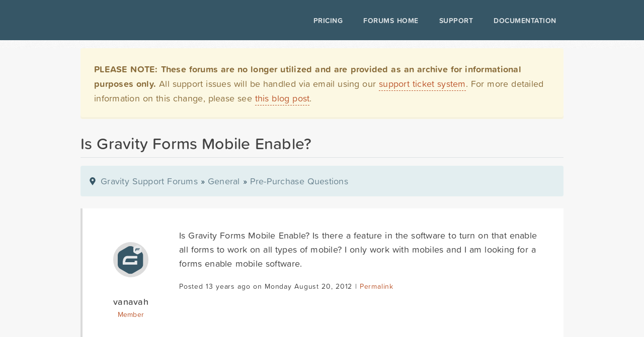

--- FILE ---
content_type: text/html; charset=UTF-8
request_url: https://legacy.forums.gravityhelp.com/topic/is-gravity-forms-mobile-enable
body_size: 7299
content:


<!DOCTYPE html>
<html dir="ltr" lang="en-US">
<head>
<meta charset="UTF-8" />
<meta name="viewport" content="width=device-width, initial-scale=1, maximum-scale=1, user-scalable=no, shrink-to-fit=no">
<meta name="MSSmartTagsPreventParsing" content="true" />
<meta name="Robots" content="All" />
<meta http-equiv="Content-Type" content="text/html; charset=UTF-8" />
<meta name="keywords" content="WordPress, Contact Form, Forms, Plugins, Custom Software" />
<meta name="description" content="Gravity Forms is a complete contact form solution for WordPress. With Gravity Forms you can build complex, interactive contact forms in minutes with no programming experience." />
<meta http-equiv="Imagetoolbar" content="No" />
<title>Is Gravity Forms Mobile Enable? &laquo; Gravity Support Forums</title>
<link rel="shortcut icon" href="https://rgsharedweb.s3.amazonaws.com/favicon.ico">
<!-- load some styles -->
<link rel="shortcut icon" href="https://rgsharedweb.s3.amazonaws.com/favicon.ico">
<link rel="stylesheet" href="https://s3.amazonaws.com/icomoon.io/86176/gravityforms/style.css?9bayn6">
<link rel="stylesheet" href="https://maxcdn.bootstrapcdn.com/font-awesome/4.3.0/css/font-awesome.min.css">
<link rel="stylesheet" href="https://rgsharedweb.s3.amazonaws.com/css/reset.css" type="text/css" media="screen" charset="utf-8" />
<link rel="stylesheet" href="https://rgsharedweb.s3.amazonaws.com/css/main.css" type="text/css" media="screen" charset="utf-8" />
<link rel="stylesheet" href="https://rgsharedweb.s3.amazonaws.com/css/960_24_col.css" type="text/css" media="screen" charset="utf-8" />
<link rel="stylesheet" href="https://rgsharedweb.s3.amazonaws.com/css/forums.css" type="text/css" media="screen" charset="utf-8" />
<link rel='stylesheet' href='//cdnjs.cloudflare.com/ajax/libs/animate.css/3.2.0/animate.min.css?ver=3.2.0' type='text/css' media='all' />
<link rel='stylesheet' href='https://rgsharedweb.s3.amazonaws.com/js/prism/prism.css' type='text/css' media='all' />
<link rel='stylesheet' href='https://rgsharedweb.s3.amazonaws.com/css/forum_updates.css' type='text/css' media='all' />

<!-- Plausible Script -->
<script defer data-domain="legacy.forums.gravityhelp.com" src="https://plausible.io/js/script.outbound-links.js"></script>
<script>window.plausible = window.plausible || function() { (window.plausible.q = window.plausible.q || []).push(arguments) }</script>

<!-- scripty goodness -->
<script src="https://ajax.googleapis.com/ajax/libs/jquery/3.3.1/jquery.min.js"></script>
<script type="text/javascript">
$(document).ready(function() {

    $('span.unread_login').each(function(i,e){
        $(e).parent().parent().removeClass('topic-');
    });
    $('span.unread_posts').each(function(i,e){
        $(e).parent().parent().removeClass('topic-');
    });
    $('label.subscrbe-to-topic').insertBefore('p#post-form-submit-container');
    $('input#tagformsub').attr('value','add');
    $('form.search-form input.submit').attr('value','search');
    $('input#postformsub').attr('value','submit');
    $('div.threadpost div.post ul').addClass('bulleted');
    $('div.threadpost div.post ol').addClass('numbered');
    $('table#latest.data_table.home_latest tr.closed').remove();
    $("pre").addClass("line-numbers");
    $("#gf_leftcol").removeClass("grid_16");
    $("#gf_leftcol").attr("id","gf_fullcol");
    $("#gf_leftcol_content").attr("id","gf_fullcol_content");
    $(".search_results_container").addClass("ghelp_container");

});
</script>
<script type="text/javascript" src="https://rgsharedweb.s3.amazonaws.com/js/prism/prism.js"></script>

<script type="text/javascript" src="https://use.typekit.net/kem3baw.js"></script>
<script type="text/javascript">try{Typekit.load();}catch(e){}</script>
  <script type="text/javascript">
  (function(){
	  // for Google Web Fonts or Typekit - if firefox 3.5+, hide content till load (or 2 seconds) to prevent FOUC
	  var d = document, e = d.documentElement, s = d.createElement('style');
	  if (e.style.MozTransform === ''){ // gecko 1.9.1 inference
	    s.textContent = 'body{visibility:hidden}';
	    e.firstChild.appendChild(s);
	    function f(){ s.parentNode && s.parentNode.removeChild(s); }
	    addEventListener('load',f,false);
	    setTimeout(f,2000);
	  }
	})();
  </script>

<link rel="alternate" type="application/rss+xml" title="Topic: Is Gravity Forms Mobile Enable?" href="https://legacy.forums.gravityhelp.com/rss/topic/is-gravity-forms-mobile-enable" /><meta name="generator" content="bbPress 1.0.1" />

<script type="text/javascript" src="https://rgsharedweb.s3.amazonaws.com/js/jquery.scrollTo-1.4.2-min.js"></script>
<script type="text/javascript" src="https://rgsharedweb.s3.amazonaws.com/js/jquery.localscroll-1.2.7-min.js"></script>
<script type="text/javascript" src="https://rgsharedweb.s3.amazonaws.com/js/jquery.widowFix-1.2.min.js"></script>
<script type="text/javascript" src="https://rgsharedweb.s3.amazonaws.com/js/ui_core.js"></script>
<script type="text/javascript" src="https://rgsharedweb.s3.amazonaws.com/js/ui_tabs.js"></script>
<script type="text/javascript" src="https://rgsharedweb.s3.amazonaws.com/js/bbinit.js"></script>

<script defer data-domain="legacy.forums.gravityhelp.com" src="https://plausible.io/js/script.hash.outbound-links.js"></script>
<script>window.plausible = window.plausible || function() { (window.plausible.q = window.plausible.q || []).push(arguments) }</script>

</head>
<body class="language-php legacy-forums">
<header id="top_fixed_header" class="niftyshadow" role="banner">

				<div class="container clearfix">

					<div id="logo">
						<a href="https://www.gravityforms.com"><span class="icon-gravityforms_logo_outline_full"></span></a>
					</div>
					<nav id="menu" role="navigation">
						<div class="menu-top-main-menu-container">
                            <ul id="menu-top-main-menu" class="menu">

                                <li id="menu-item-10438" class="menu-item menu-item-type-post_type menu-item-object-page menu-item-10438"><a href="https://www.gravityforms.com/pricing/">Pricing</a></li>
                                <li id="menu-item-10929" class="menu-item menu-item-type-post_type_archive menu-item-object-gf-addon menu-item-10929"><a href="https://legacy.forums.gravityhelp.com/">Forums Home</a></li>
                                <li id="menu-item-10879" class="menu-item menu-item-type-post_type menu-item-object-page menu-item-10879"><a href="https://www.gravityforms.com/support/">Support</a></li>
                                <li id="menu-item-11699" class="menu-item menu-item-type-post_type menu-item-object-page menu-item-11699"><a href="https://docs.gravityforms.com/">Documentation</a></li>
                            </ul>
                        </div>
                    </nav>
                </div>
</header>

<div id="gf_body_wrapper">
	<div class="gf_global_forum_notice alert_yellow pad_20"><strong>PLEASE NOTE: These forums are no longer utilized and are provided as an archive for informational purposes only.</strong> All support issues will be handled via email using our <a href="http://www.gravityforms.com/support/">support ticket system</a>.</strong> For more detailed information on this change, please see <a href="https://www.gravityforms.com/standard-support-change/">this blog post</a>.
</div>


<div id="gf_content_wrapper">

	<div class="gf_entry_content_wrapper container_24">

						



	<h1 class="gf_pageheader">Is Gravity Forms Mobile Enable?</h1>


		<div id="gf_fullcol">
			<div id="gf_fullcol_content">

<div id="rg_leftcol_content">

				<div class="rg_entry_content">

				<div class="bbcrumb"><a href="https://legacy.forums.gravityhelp.com/">Gravity Support Forums</a> <span class="bbcrumb_currentpage"> &raquo; <a href="https://legacy.forums.gravityhelp.com/forum/general">General</a> &raquo; <a href="https://legacy.forums.gravityhelp.com/forum/pre-sale-questions">Pre-Purchase Questions</a></span></div>

																<div id="ajax-response"></div>
				<ol id="thread" class="list:post">

									<li id="post-71673">
						<div id="position-1" class="Member">
			<div class="threadauthor">
				<img alt="" src="https://secure.gravatar.com/avatar/3d9dcbee92af34d311fd22a07786f299?s=70&amp;d=%2F%2Frgsharedweb.s3.amazonaws.com%2Fimages%2Fgf_avatar_2.png&amp;r=g" class="photo avatar avatar-70" style="height:70px; width:70px;" />				<p>
					<strong>vanavah</strong><br />
					<small><a href="https://legacy.forums.gravityhelp.com/profile/vanavah">Member</a></small>
				</p>
			</div>
			<div class="threadpost">
				<div class="post"><p>Is Gravity Forms Mobile Enable?   Is there a feature in the software to turn on that enable all forms to work on all types of mobile?  I only work with mobiles and I am looking for a forms enable mobile software.
</p></div>
				<div class="poststuff">Posted 13 years ago on Monday August 20, 2012 | <a href="#post-71673">Permalink</a><br /><span class="post_adminstuff"></span></div>
			</div>
		</div>					</li>
									<li id="post-71709" class="alt">
						<div id="position-2" class="">
			<div class="threadauthor">
				<img alt="" src="https://secure.gravatar.com/avatar/5bae4515ba55b4e16c854cbcc88d6394?s=70&amp;d=%2F%2Frgsharedweb.s3.amazonaws.com%2Fimages%2Fgf_avatar_2.png&amp;r=g" class="photo avatar avatar-70" style="height:70px; width:70px;" />				<p>
					<strong>David Peralty</strong><br />
					<small><a href="https://legacy.forums.gravityhelp.com/profile/davidcubed"></a></small>
				</p>
			</div>
			<div class="threadpost">
				<div class="post"><p>Most fields in our forms work. Different mobile platforms deal with JavaScript in different ways, and as such I can't promise all features will work and look the same. </p>
<p>For example: the file upload/image upload fields won't work on iOS because Apple doesn't give access to the file system. </p>
<p>I hope that helps.
</p></div>
				<div class="poststuff">Posted 13 years ago on Monday August 20, 2012 | <a href="#post-71709">Permalink</a><br /><span class="post_adminstuff"></span></div>
			</div>
		</div>					</li>
									<li id="post-71739">
						<div id="position-3" class="Member">
			<div class="threadauthor">
				<img alt="" src="https://secure.gravatar.com/avatar/3d9dcbee92af34d311fd22a07786f299?s=70&amp;d=%2F%2Frgsharedweb.s3.amazonaws.com%2Fimages%2Fgf_avatar_2.png&amp;r=g" class="photo avatar avatar-70" style="height:70px; width:70px;" />				<p>
					<strong>vanavah</strong><br />
					<small><a href="https://legacy.forums.gravityhelp.com/profile/vanavah">Member</a></small>
				</p>
			</div>
			<div class="threadpost">
				<div class="post"><p>To confirm, from your reply, Gravity forms is mobile enable except for the image upload field, which I will not be using.  I want to buy the unlimited site version but I would to have a few questions answered quickly:<br />
(1) Can I control which site in WPMU that can use this plugin?<br />
(2) Adding a second email confirmation field, because many users type the wrong thing more often than not?<br />
(3) Password field to enable login for certain forms to as to prevent unauthorized access to sensitive data?
</p></div>
				<div class="poststuff">Posted 13 years ago on Monday August 20, 2012 | <a href="#post-71739">Permalink</a><br /><span class="post_adminstuff"></span></div>
			</div>
		</div>					</li>
									<li id="post-71740" class="alt">
						<div id="position-4" class="">
			<div class="threadauthor">
				<img alt="" src="https://secure.gravatar.com/avatar/5bae4515ba55b4e16c854cbcc88d6394?s=70&amp;d=%2F%2Frgsharedweb.s3.amazonaws.com%2Fimages%2Fgf_avatar_2.png&amp;r=g" class="photo avatar avatar-70" style="height:70px; width:70px;" />				<p>
					<strong>David Peralty</strong><br />
					<small><a href="https://legacy.forums.gravityhelp.com/profile/davidcubed"></a></small>
				</p>
			</div>
			<div class="threadpost">
				<div class="post"><p>Yes, that's correct. </p>
<p>1.) I am pretty sure that it is network or site level installed only. Not sure how WPMU controls plugin access, but I know people that have used it at the network and site level. </p>
<p>2.) Yes, you can add a second e-mail confirmation. But the drop rate for a form increases the more confirmations you put in place. I understand that people sometimes write their e-mails incorrectly, but it is getting less and less as people become accustomed to it, and won't stop them from copying and pasting the wrong e-mail into the second field.</p>
<p>3.) You can password protect a WordPress page without involving Gravity Forms. You could add a field though and use conditional logic to hide all the fields until the password is correct.
</p></div>
				<div class="poststuff">Posted 13 years ago on Monday August 20, 2012 | <a href="#post-71740">Permalink</a><br /><span class="post_adminstuff"></span></div>
			</div>
		</div>					</li>
									<li id="post-71741">
						<div id="position-5" class="Member">
			<div class="threadauthor">
				<img alt="" src="https://secure.gravatar.com/avatar/3d9dcbee92af34d311fd22a07786f299?s=70&amp;d=%2F%2Frgsharedweb.s3.amazonaws.com%2Fimages%2Fgf_avatar_2.png&amp;r=g" class="photo avatar avatar-70" style="height:70px; width:70px;" />				<p>
					<strong>vanavah</strong><br />
					<small><a href="https://legacy.forums.gravityhelp.com/profile/vanavah">Member</a></small>
				</p>
			</div>
			<div class="threadpost">
				<div class="post"><p>Thanks very much for such great support by such a prompt reply.  One final thing and I am done. On some forms I need to email the form to 2 different companies other than a confirmation to the form filler.  For instance, if a form has on say 10 fields, on one email 10 fields goes to company A but 4 fields go to company B.  Can this be done?<br />
Finally, how do I post the form?
</p></div>
				<div class="poststuff">Posted 13 years ago on Monday August 20, 2012 | <a href="#post-71741">Permalink</a><br /><span class="post_adminstuff"></span></div>
			</div>
		</div>					</li>
									<li id="post-71744" class="alt">
						<div id="position-6" class="Member">
			<div class="threadauthor">
				<img alt="" src="https://secure.gravatar.com/avatar/3d9dcbee92af34d311fd22a07786f299?s=70&amp;d=%2F%2Frgsharedweb.s3.amazonaws.com%2Fimages%2Fgf_avatar_2.png&amp;r=g" class="photo avatar avatar-70" style="height:70px; width:70px;" />				<p>
					<strong>vanavah</strong><br />
					<small><a href="https://legacy.forums.gravityhelp.com/profile/vanavah">Member</a></small>
				</p>
			</div>
			<div class="threadpost">
				<div class="post"><p>Because we arebuying the unlimited site version and we have hundreds of clients, can we customize (brand) it and use our logo, headers, and footers to give it our own private label?
</p></div>
				<div class="poststuff">Posted 13 years ago on Monday August 20, 2012 | <a href="#post-71744">Permalink</a><br /><span class="post_adminstuff"></span></div>
			</div>
		</div>					</li>
									<li id="post-71746">
						<div id="position-7" class="">
			<div class="threadauthor">
				<img alt="" src="https://secure.gravatar.com/avatar/5bae4515ba55b4e16c854cbcc88d6394?s=70&amp;d=%2F%2Frgsharedweb.s3.amazonaws.com%2Fimages%2Fgf_avatar_2.png&amp;r=g" class="photo avatar avatar-70" style="height:70px; width:70px;" />				<p>
					<strong>David Peralty</strong><br />
					<small><a href="https://legacy.forums.gravityhelp.com/profile/davidcubed"></a></small>
				</p>
			</div>
			<div class="threadpost">
				<div class="post"><p>Gravity Forms can send out two notification messages, but that is all. Usually this is set to send one notification to the person filling out the form and another to the admin/owner of the website. It can send out ten messages to admins without problem, but it isn't set up to send three different messages (one to user, one to admin and one to third party).</p>
<p>What do you mean by how to do you post the form? We have embed codes to put the forms in WordPress pages. Is that what you mean?</p>
<p>Out documentation is available for anyone before purchasing, so check it out, especially the section about creating and embedding your first form. </p>
<p><a href="http://www.gravityhelp.com/documentation/page/Gravity_Forms_Documentation" rel="nofollow">http://www.gravityhelp.com/documentation/page/Gravity_Forms_Documentation</a></p>
<p>We don't provide white label services, you can customize Gravity Forms however you want though. Just remember, any support they need would have to come through you unless they get their own license of Gravity Forms.
</p></div>
				<div class="poststuff">Posted 13 years ago on Monday August 20, 2012 | <a href="#post-71746">Permalink</a><br /><span class="post_adminstuff"></span></div>
			</div>
		</div>					</li>
									<li id="post-72207" class="alt">
						<div id="position-8" class="Member">
			<div class="threadauthor">
				<a target="_blank" href="http://www.lighthousewebdesigns.com"><img alt="" src="https://secure.gravatar.com/avatar/61879b856dd37ed48eefa7e24872de4b?s=70&amp;d=%2F%2Frgsharedweb.s3.amazonaws.com%2Fimages%2Fgf_avatar_2.png&amp;r=g" class="photo avatar avatar-70" style="height:70px; width:70px;" /></a>				<p>
					<strong><a target="_blank" href="http://www.lighthousewebdesigns.com">Richelle Anderson</a></strong><br />
					<small><a href="https://legacy.forums.gravityhelp.com/profile/richellelighthousewebdezinescom">Member</a></small>
				</p>
			</div>
			<div class="threadpost">
				<div class="post"><p>I thought it best to post here. I have a form up on my quote page and the drop down menus are not activating by touch on mobile devices. I have Ajax disabled. <a href="http://www.lighthousewebdesigns.com/get-a-quote/" rel="nofollow">http://www.lighthousewebdesigns.com/get-a-quote/</a>
</p></div>
				<div class="poststuff">Posted 13 years ago on Thursday August 23, 2012 | <a href="#post-72207">Permalink</a><br /><span class="post_adminstuff"></span></div>
			</div>
		</div>					</li>
									<li id="post-72244">
						<div id="position-9" class="">
			<div class="threadauthor">
				<img alt="" src="https://secure.gravatar.com/avatar/5bae4515ba55b4e16c854cbcc88d6394?s=70&amp;d=%2F%2Frgsharedweb.s3.amazonaws.com%2Fimages%2Fgf_avatar_2.png&amp;r=g" class="photo avatar avatar-70" style="height:70px; width:70px;" />				<p>
					<strong>David Peralty</strong><br />
					<small><a href="https://legacy.forums.gravityhelp.com/profile/davidcubed"></a></small>
				</p>
			</div>
			<div class="threadpost">
				<div class="post"><p>Looks like you have JavaScript issues that might be causing your problems:</p>
<p>Failed to load resource: the server responded with a status of 404 (Not Found) <a href="http://www.lighthousewebdesigns.com/wp-content/themes/crunchy/js/jquery.animate-shadow-min.js?ver=3.4.1" rel="nofollow">http://www.lighthousewebdesigns.com/wp-content/themes/crunchy/js/jquery.animate-shadow-min.js?ver=3.4.1</a><br />
15Uncaught TypeError: Cannot call method 'height' of undefined jquery.prettyPhoto.js:55<br />
2Uncaught TypeError: Cannot call method 'is' of undefined jquery.prettyPhoto.js:48<br />
2<br />
Uncaught TypeError: Cannot call method 'height' of undefined jquery.prettyPhoto.js:55</p>
<p>Can you look at sorting these out and see if it solves your mobile problem?
</p></div>
				<div class="poststuff">Posted 13 years ago on Thursday August 23, 2012 | <a href="#post-72244">Permalink</a><br /><span class="post_adminstuff"></span></div>
			</div>
		</div>					</li>
									<li id="post-72877" class="alt">
						<div id="position-10" class="Member">
			<div class="threadauthor">
				<img alt="" src="https://secure.gravatar.com/avatar/3d9dcbee92af34d311fd22a07786f299?s=70&amp;d=%2F%2Frgsharedweb.s3.amazonaws.com%2Fimages%2Fgf_avatar_2.png&amp;r=g" class="photo avatar avatar-70" style="height:70px; width:70px;" />				<p>
					<strong>vanavah</strong><br />
					<small><a href="https://legacy.forums.gravityhelp.com/profile/vanavah">Member</a></small>
				</p>
			</div>
			<div class="threadpost">
				<div class="post"><p>Can I create login forms with Gravity Forms?  Where can I find documentation or video on how it is done?
</p></div>
				<div class="poststuff">Posted 13 years ago on Tuesday August 28, 2012 | <a href="#post-72877">Permalink</a><br /><span class="post_adminstuff"></span></div>
			</div>
		</div>					</li>
									<li id="post-273273">
						<div id="position-11" class="Member">
			<div class="threadauthor">
				<a target="_blank" href="http://levimarketing.co"><img alt="" src="https://secure.gravatar.com/avatar/11247973da2e72255b78a5b874200d70?s=70&amp;d=%2F%2Frgsharedweb.s3.amazonaws.com%2Fimages%2Fgf_avatar_2.png&amp;r=g" class="photo avatar avatar-70" style="height:70px; width:70px;" /></a>				<p>
					<strong><a target="_blank" href="http://levimarketing.co">kentlevi123</a></strong><br />
					<small><a href="https://legacy.forums.gravityhelp.com/profile/kentlevi123">Member</a></small>
				</p>
			</div>
			<div class="threadpost">
				<div class="post"><p>I added gravity form to my site: <a href="http://www.dogdaygetaway.com/newclient" rel="nofollow">http://www.dogdaygetaway.com/newclient</a> and it is not working correctly on my iPad 2. I do have an older version running of iOS, however that should not affect it...should it??</p>
<p>There are 2 major issues that I have not been able to resolve: </p>
<p>1. When user selects "Referred By" from "How did you hear about us?", field is not populating for user to enter info.<br />
2. When user selects "No" on "Has your dog been Neutered?", field is not populating for user to enter info.</p>
<p>I have cleared cache, I have done everything I can think of! I have gone to multiple developers and looked online. I sure hope you can figure this out!
</p></div>
				<div class="poststuff">Posted 12 years ago on Friday May 24, 2013 | <a href="#post-273273">Permalink</a><br /><span class="post_adminstuff"></span></div>
			</div>
		</div>					</li>
									<li id="post-277161" class="alt">
						<div id="position-12" class="Key Master">
			<div class="threadauthor">
				<a target="_blank" href="https://twitter.com/chrishajer"><img alt="" src="https://secure.gravatar.com/avatar/5e89e247cafd3151b66f160d4a29729e?s=70&amp;d=%2F%2Frgsharedweb.s3.amazonaws.com%2Fimages%2Fgf_avatar_2.png&amp;r=g" class="photo avatar avatar-70" style="height:70px; width:70px;" /></a>				<p>
					<strong><a target="_blank" href="https://twitter.com/chrishajer">Chris Hajer</a></strong><br />
					<small><a href="https://legacy.forums.gravityhelp.com/profile/illinoisharley">Key Master</a></small>
				</p>
			</div>
			<div class="threadpost">
				<div class="post"><p>Kent, please open a topic in the <a href="http://www.gravityhelp.com/forums/forum/gravity-forms#postform" rel="nofollow">regular support forums</a>, as we don't provide any actual solutions in the Pre-purchase forum.  Thank you.</p>
<p><a href="http://www.gravityhelp.com/forums/forum/gravity-forms#postform" rel="nofollow">http://www.gravityhelp.com/forums/forum/gravity-forms#postform</a>
</p></div>
				<div class="poststuff">Posted 12 years ago on Sunday May 26, 2013 | <a href="#post-277161">Permalink</a><br /><span class="post_adminstuff"></span></div>
			</div>
		</div>					</li>
				
				</ol>
				<div class="clearit"><br style=" clear: both;" /></div>
												                    <div id="topic_closed_message" class="alert_yellow pad_20"><span>This topic has been resolved and has been closed to new replies.</span></div>

                				
				</div><!-- end rg_entry_content -->

				

			</div><!-- end rg_leftcol_content -->



</div><!-- end gf_fullcol_content -->
		</div><!-- end gf_fullcol -->


		<div class="clear"></div>
</div><!-- end gf_entry_content_wrapper -->
			<div class="clear"></div>

</div><!-- end content wrapper -->
<div id="gf_footer_base">

	<div id="gf_footer_base_content">

		<div id="gf_footer_credit">
			&copy; copyright 2008 - 2026 <a rel="external" href="http://www.rocketgenius.com/" rel="external">Rocketgenius, Inc.</a>
		</div>

		<div id="gf_footer_menu">

			<ul class="gf_footernav" id="menu-footer-menu">
				<li class="menu-item" id="menu-item-001"><a href="https://www.gravityforms.com/contact-us/">Contact Us</a></li>
				<!-- <li class="menu-item" id="menu-item-001"><a href="https://www.gravityforms.com/search/">Search</a></li> -->
				<li class="menu-item" id="menu-item-002"><a href="https://member.impactradius.com/campaign-promo-signup/Gravity-Forms.brand">Affiliates</a></li>
				<li class="menu-item" id="menu-item-003"><a href="https://www.gravityforms.com/trademark/">Trademark</a></li>
				<li class="menu-item" id="menu-item-004"><a href="https://www.gravityforms.com/terms-and-conditions/">Terms</a></li>
				<li class="menu-item" id="menu-item-005"><a href="https://www.gravityforms.com/privacy/">Privacy</a></li>
				<li class="menu-item" id="menu-item-006"><a href="https://www.gravityforms.com/cookies/">Cookies</a></li>
			</ul>
		</div>

	</div>

</div>

</div>
<script>
function googleTranslateElementInit() {
  new google.translate.TranslateElement({
    pageLanguage: 'en',
    multilanguagePage: true
  });
}
</script><script src="https://translate.google.com/translate_a/element.js?cb=googleTranslateElementInit"></script>

<script type="text/javascript">
var gaJsHost = (("https:" == document.location.protocol) ? "https://ssl." : "http://www.");
document.write(unescape("%3Cscript src='" + gaJsHost + "google-analytics.com/ga.js' type='text/javascript'%3E%3C/script%3E"));
</script>
<script type="text/javascript">
try {
var pageTracker = _gat._getTracker("UA-6800561-5");
pageTracker._trackPageview();
} catch(err) {}</script>


</body>
</html>

--- FILE ---
content_type: text/css
request_url: https://rgsharedweb.s3.amazonaws.com/css/reset.css
body_size: 1319
content:
/*
------------------------------------------------
reset.css
updated March 21, 2011
copyright 2011 Rocketgenius, LLC.
http://www.rocketgenius.com
this may not be re-distrubited without the
express written permission of the author.
------------------------------------------------
*/

/* globally reset elements ------------------------- */
html,body,div,span,applet,object,iframe,h1,h2,h3,h4,h5,h6,p,blockquote,pre,a,abbr,acronym,address,big,cite,code,del,dfn,em,font,img,ins,kbd,q,s,samp,small,strike,strong,sub,sup,tt,var,dl,dt,dd,ol,ul,li,fieldset,form,label,legend,table,caption,tbody,tfoot,thead,tr,th,td { margin:0; padding:0; border:0; outline:0; font-weight:inherit; font-style:inherit; font-size:100%; font-family:inherit; vertical-align:baseline }
body { line-height:1; color:black; background:white; font-size:13px; }
h1,h2,h3,h4,h5,h6,th,td { font-size:100%; font-weight:normal }
table { border-collapse:collapse; border-spacing:0 }
caption,th,td { text-align:left; font-weight:normal }
fieldset, img { border:0 }
ol, ul, li { list-style:none }
blockquote:before,blockquote:after,q:before,q:after { content:""; }
blockquote,q { quotes:; }
a img { border:none }
:focus { outline:0 }

/* The declarations below to restore some defaults ---------------- */
strong { font-weight:bold }
em { font-style:italic }

--- FILE ---
content_type: text/javascript
request_url: https://rgsharedweb.s3.amazonaws.com/js/jquery.widowFix-1.2.min.js
body_size: 797
content:
/*
 * jQuery WidowFix Plugin
 * http://matthewlein.com/widowfix/
 * Copyright (c) 2010 Matthew Lein
 * Version: 1.2 (10/6/2010)
 * Dual licensed under the MIT and GPL licenses
 * Requires: jQuery v1.4 or later
 */

(function(a){jQuery.fn.widowFix=function(d){var c={letterLimit:null,linkFix:false};var b=a.extend(c,d);return this.each(function(){if(b.linkFix){a(this).find("a:last").wrap("<var>");var e=a("var").html();a("var").each(function(){a(this).find("a").contents().unwrap()})}var h="";var g=a(this).html().split(" ");var i=g.pop();if(b.letterLimit!==null&&i.length>=b.letterLimit){return}function f(){if(i===""){i=g.pop();f()}}f();h=g.join(" ")+"&nbsp;"+i;a(this).html(h);if(b.linkFix){a("var").each(function(){a(this).contents().replaceWith(e);a(this).contents().unwrap()})}})}})(jQuery);

--- FILE ---
content_type: text/javascript
request_url: https://rgsharedweb.s3.amazonaws.com/js/ui_core.js
body_size: 12507
content:
/*
 * jQuery UI @VERSION
 *
 * Copyright (c) 2008 Paul Bakaus (ui.jquery.com)
 * Dual licensed under the MIT (MIT-LICENSE.txt)
 * and GPL (GPL-LICENSE.txt) licenses.
 *
 * http://docs.jquery.com/UI
 */
;(function($) {

/** jQuery core modifications and additions **/
$.keyCode = {
	BACKSPACE: 8,
	CAPS_LOCK: 20,
	COMMA: 188,
	CONTROL: 17,
	DELETE: 46,
	DOWN: 40,
	END: 35,
	ENTER: 13,
	ESCAPE: 27,
	HOME: 36,
	INSERT: 45,
	LEFT: 37,
	NUMPAD_ADD: 107,
	NUMPAD_DECIMAL: 110,
	NUMPAD_DIVIDE: 111,
	NUMPAD_ENTER: 108,
	NUMPAD_MULTIPLY: 106,
	NUMPAD_SUBTRACT: 109,
	PAGE_DOWN: 34,
	PAGE_UP: 33,
	PERIOD: 190,
	RIGHT: 39,
	SHIFT: 16,
	SPACE: 32,
	TAB: 9,
	UP: 38
};

//Temporary mappings
var _remove = $.fn.remove;
var isFF2 = $.browser.mozilla && (parseFloat($.browser.version) < 1.9);


//Helper functions and ui object
$.ui = {
	
	version: "@VERSION",
	
	// $.ui.plugin is deprecated.  Use the proxy pattern instead.
	plugin: {
		add: function(module, option, set) {
			var proto = $.ui[module].prototype;
			for(var i in set) {
				proto.plugins[i] = proto.plugins[i] || [];
				proto.plugins[i].push([option, set[i]]);
			}
		},
		call: function(instance, name, args) {
			var set = instance.plugins[name];
			if(!set) { return; }
			
			for (var i = 0; i < set.length; i++) {
				if (instance.options[set[i][0]]) {
					set[i][1].apply(instance.element, args);
				}
			}
		}	
	},
	
	cssCache: {},
	css: function(name) {
		if ($.ui.cssCache[name]) { return $.ui.cssCache[name]; }
		var tmp = $('<div class="ui-gen">').addClass(name).css({position:'absolute', top:'-5000px', left:'-5000px', display:'block'}).appendTo('body');
		
		//if (!$.browser.safari)
			//tmp.appendTo('body');
		
		//Opera and Safari set width and height to 0px instead of auto
		//Safari returns rgba(0,0,0,0) when bgcolor is not set
		$.ui.cssCache[name] = !!(
			(!(/auto|default/).test(tmp.css('cursor')) || (/^[1-9]/).test(tmp.css('height')) || (/^[1-9]/).test(tmp.css('width')) || 
			!(/none/).test(tmp.css('backgroundImage')) || !(/transparent|rgba\(0, 0, 0, 0\)/).test(tmp.css('backgroundColor')))
		);
		try { $('body').get(0).removeChild(tmp.get(0));	} catch(e){}
		return $.ui.cssCache[name];
	},

	hasScroll: function(e, a) {
		
		//If overflow is hidden, the element might have extra content, but the user wants to hide it
		if ($(e).css('overflow') == 'hidden') { return false; }
		
		var scroll = (a && a == 'left') ? 'scrollLeft' : 'scrollTop',
			has = false;
		
		if (e[scroll] > 0) { return true; }
		
		// TODO: determine which cases actually cause this to happen
		// if the element doesn't have the scroll set, see if it's possible to
		// set the scroll
		e[scroll] = 1;
		has = (e[scroll] > 0);
		e[scroll] = 0;
		return has;
	}
};


//jQuery plugins
$.fn.extend({
	
	remove: function() {
		// Safari has a native remove event which actually removes DOM elements,
		// so we have to use triggerHandler instead of trigger (#3037).
		$("*", this).add(this).each(function() {
			$(this).triggerHandler("remove");
		});
		return _remove.apply(this, arguments );
	},
	
	enableSelection: function() {
		return this
			.attr('unselectable', 'off')
			.css('MozUserSelect', '')
			.unbind('selectstart.ui');
	},
	
	disableSelection: function() {
		return this
			.attr('unselectable', 'on')
			.css('MozUserSelect', 'none')
			.bind('selectstart.ui', function() { return false; });
	},
	
	// WAI-ARIA Semantics
	ariaRole: function(role) {
		return (role !== undefined
			
			// setter
			? this.attr("role", isFF2 ? "wairole:" + role : role)
			
			// getter
			: (this.attr("role") || "").replace(/^wairole:/, ""));
	},
	
	ariaState: function(state, value) {
		return (value !== undefined
			
			// setter
			? this.each(function(i, el) {
				(isFF2
					? el.setAttributeNS("http://www.w3.org/2005/07/aaa",
						"aaa:" + state, value)
					: $(el).attr("aria-" + state, value));
			})
			
			// getter
			: this.attr(isFF2 ? "aaa:" + state : "aria-" + state));
	}
	
});


//Additional selectors
$.extend($.expr[':'], {
	
	data: function(a, i, m) {
		return $.data(a, m[3]);
	},
	
	// TODO: add support for object, area
	tabbable: function(a, i, m) {

		var nodeName = a.nodeName.toLowerCase();
		var isVisible = function(element) {
			function checkStyles(element) {
				var style = element.style;
				return (style.display != 'none' && style.visibility != 'hidden');
			}
			
			var visible = checkStyles(element);
			
			(visible && $.each($.dir(element, 'parentNode'), function() {
				return (visible = checkStyles(this));
			}));
			
			return visible;
		};
		
		return (
			// in tab order
			a.tabIndex >= 0 &&
			
			( // filter node types that participate in the tab order
				
				// anchor tag
				('a' == nodeName && a.href) ||
				
				// enabled form element
				(/input|select|textarea|button/.test(nodeName) &&
					'hidden' != a.type && !a.disabled)
			) &&
			
			// visible on page
			isVisible(a)
		);
		
	}
	
});


// $.widget is a factory to create jQuery plugins
// taking some boilerplate code out of the plugin code
// created by Scott GonzÃ¡lez and JÃ¶rn Zaefferer
function getter(namespace, plugin, method, args) {
	function getMethods(type) {
		var methods = $[namespace][plugin][type] || [];
		return (typeof methods == 'string' ? methods.split(/,?\s+/) : methods);
	}
	
	var methods = getMethods('getter');
	if (args.length == 1 && typeof args[0] == 'string') {
		methods = methods.concat(getMethods('getterSetter'));
	}
	return ($.inArray(method, methods) != -1);
}

$.widget = function(name, prototype) {
	var namespace = name.split(".")[0];
	name = name.split(".")[1];
	
	// create plugin method
	$.fn[name] = function(options) {
		var isMethodCall = (typeof options == 'string'),
			args = Array.prototype.slice.call(arguments, 1);
		
		// prevent calls to internal methods
		if (isMethodCall && options.substring(0, 1) == '_') {
			return this;
		}
		
		// handle getter methods
		if (isMethodCall && getter(namespace, name, options, args)) {
			var instance = $.data(this[0], name);
			return (instance ? instance[options].apply(instance, args)
				: undefined);
		}
		
		// handle initialization and non-getter methods
		return this.each(function() {
			var instance = $.data(this, name);
			
			// constructor
			(!instance && !isMethodCall &&
				$.data(this, name, new $[namespace][name](this, options)));
			
			// method call
			(instance && isMethodCall && $.isFunction(instance[options]) &&
				instance[options].apply(instance, args));
		});
	};
	
	// create widget constructor
	$[namespace] = $[namespace] || {};
	$[namespace][name] = function(element, options) {
		var self = this;
		
		this.widgetName = name;
		this.widgetEventPrefix = $[namespace][name].eventPrefix || name;
		this.widgetBaseClass = namespace + '-' + name;
		
		this.options = $.extend({},
			$.widget.defaults,
			$[namespace][name].defaults,
			$.metadata && $.metadata.get(element)[name],
			options);
		
		this.element = $(element)
			.bind('setData.' + name, function(e, key, value) {
				return self._setData(key, value);
			})
			.bind('getData.' + name, function(e, key) {
				return self._getData(key);
			})
			.bind('remove', function() {
				return self.destroy();
			});
		
		this._init();
	};
	
	// add widget prototype
	$[namespace][name].prototype = $.extend({}, $.widget.prototype, prototype);
	
	// TODO: merge getter and getterSetter properties from widget prototype
	// and plugin prototype
	$[namespace][name].getterSetter = 'option';
};

$.widget.prototype = {
	_init: function() {},
	destroy: function() {
		this.element.removeData(this.widgetName);
	},
	
	option: function(key, value) {
		var options = key,
			self = this;
		
		if (typeof key == "string") {
			if (value === undefined) {
				return this._getData(key);
			}
			options = {};
			options[key] = value;
		}
		
		$.each(options, function(key, value) {
			self._setData(key, value);
		});
	},
	_getData: function(key) {
		return this.options[key];
	},
	_setData: function(key, value) {
		this.options[key] = value;
		
		if (key == 'disabled') {
			this.element[value ? 'addClass' : 'removeClass'](
				this.widgetBaseClass + '-disabled');
		}
	},
	
	enable: function() {
		this._setData('disabled', false);
	},
	disable: function() {
		this._setData('disabled', true);
	},
	
	_trigger: function(type, e, data) {
		var eventName = (type == this.widgetEventPrefix
			? type : this.widgetEventPrefix + type);
		e = e  || $.event.fix({ type: eventName, target: this.element[0] });
		return this.element.triggerHandler(eventName, [e, data], this.options[type]);
	}
};

$.widget.defaults = {
	disabled: false
};


/** Mouse Interaction Plugin **/

$.ui.mouse = {
	_mouseInit: function() {
		var self = this;
	
		this.element
			.bind('mousedown.'+this.widgetName, function(e) {
				return self._mouseDown(e);
			})
			.bind('click.'+this.widgetName, function(e) {
				if(self._preventClickEvent) {
					self._preventClickEvent = false;
					return false;
				}
			});
		
		// Prevent text selection in IE
		if ($.browser.msie) {
			this._mouseUnselectable = this.element.attr('unselectable');
			this.element.attr('unselectable', 'on');
		}
		
		this.started = false;
	},
	
	// TODO: make sure destroying one instance of mouse doesn't mess with
	// other instances of mouse
	_mouseDestroy: function() {
		this.element.unbind('.'+this.widgetName);
		
		// Restore text selection in IE
		($.browser.msie
			&& this.element.attr('unselectable', this._mouseUnselectable));
	},
	
	_mouseDown: function(e) {
		// we may have missed mouseup (out of window)
		(this._mouseStarted && this._mouseUp(e));
		
		this._mouseDownEvent = e;
		
		var self = this,
			btnIsLeft = (e.which == 1),
			elIsCancel = (typeof this.options.cancel == "string" ? $(e.target).parents().add(e.target).filter(this.options.cancel).length : false);
		if (!btnIsLeft || elIsCancel || !this._mouseCapture(e)) {
			return true;
		}
		
		this.mouseDelayMet = !this.options.delay;
		if (!this.mouseDelayMet) {
			this._mouseDelayTimer = setTimeout(function() {
				self.mouseDelayMet = true;
			}, this.options.delay);
		}
		
		if (this._mouseDistanceMet(e) && this._mouseDelayMet(e)) {
			this._mouseStarted = (this._mouseStart(e) !== false);
			if (!this._mouseStarted) {
				e.preventDefault();
				return true;
			}
		}
		
		// these delegates are required to keep context
		this._mouseMoveDelegate = function(e) {
			return self._mouseMove(e);
		};
		this._mouseUpDelegate = function(e) {
			return self._mouseUp(e);
		};
		$(document)
			.bind('mousemove.'+this.widgetName, this._mouseMoveDelegate)
			.bind('mouseup.'+this.widgetName, this._mouseUpDelegate);
		
		return false;
	},
	
	_mouseMove: function(e) {
		// IE mouseup check - mouseup happened when mouse was out of window
		if ($.browser.msie && !e.button) {
			return this._mouseUp(e);
		}
		
		if (this._mouseStarted) {
			this._mouseDrag(e);
			return false;
		}
		
		if (this._mouseDistanceMet(e) && this._mouseDelayMet(e)) {
			this._mouseStarted =
				(this._mouseStart(this._mouseDownEvent, e) !== false);
			(this._mouseStarted ? this._mouseDrag(e) : this._mouseUp(e));
		}
		
		return !this._mouseStarted;
	},
	
	_mouseUp: function(e) {
		$(document)
			.unbind('mousemove.'+this.widgetName, this._mouseMoveDelegate)
			.unbind('mouseup.'+this.widgetName, this._mouseUpDelegate);
		
		if (this._mouseStarted) {
			this._mouseStarted = false;
			this._preventClickEvent = true;
			this._mouseStop(e);
		}
		
		return false;
	},
	
	_mouseDistanceMet: function(e) {
		return (Math.max(
				Math.abs(this._mouseDownEvent.pageX - e.pageX),
				Math.abs(this._mouseDownEvent.pageY - e.pageY)
			) >= this.options.distance
		);
	},
	
	_mouseDelayMet: function(e) {
		return this.mouseDelayMet;
	},
	
	// These are placeholder methods, to be overriden by extending plugin
	_mouseStart: function(e) {},
	_mouseDrag: function(e) {},
	_mouseStop: function(e) {},
	_mouseCapture: function(e) { return true; }
};

$.ui.mouse.defaults = {
	cancel: null,
	distance: 1,
	delay: 0
};

})(jQuery);
